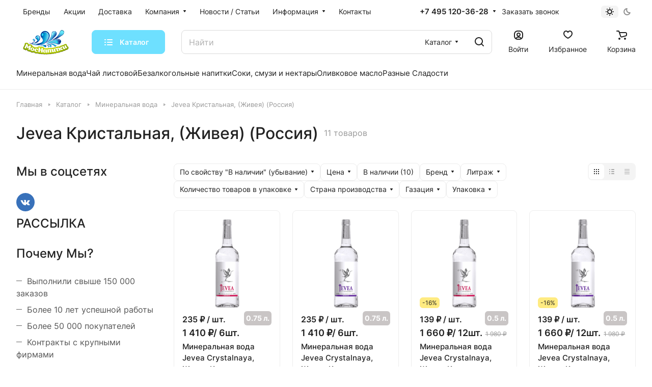

--- FILE ---
content_type: application/javascript
request_url: https://mosnapitki.ru/bitrix/cache/js/s1/aspro-lite/default_554842c42f22839f7f8d4a7900041ccc/default_554842c42f22839f7f8d4a7900041ccc_v1.js?1741964640721
body_size: 721
content:

; /* Start:"a:4:{s:4:"full";s:96:"/bitrix/templates/aspro-lite/components/bitrix/subscribe.edit/footer/script.min.js?1730109935134";s:6:"source";s:78:"/bitrix/templates/aspro-lite/components/bitrix/subscribe.edit/footer/script.js";s:3:"min";s:82:"/bitrix/templates/aspro-lite/components/bitrix/subscribe.edit/footer/script.min.js";s:3:"map";s:86:"/bitrix/templates/aspro-lite/components/bitrix/subscribe.edit/footer/script.min.js.map";}"*/
$(document).ready((function(){$("form.subscribe-form").validate({rules:{EMAIL:{email:!0}}})}));
/* End */
;; /* /bitrix/templates/aspro-lite/components/bitrix/subscribe.edit/footer/script.min.js?1730109935134*/

//# sourceMappingURL=default_554842c42f22839f7f8d4a7900041ccc.map.js